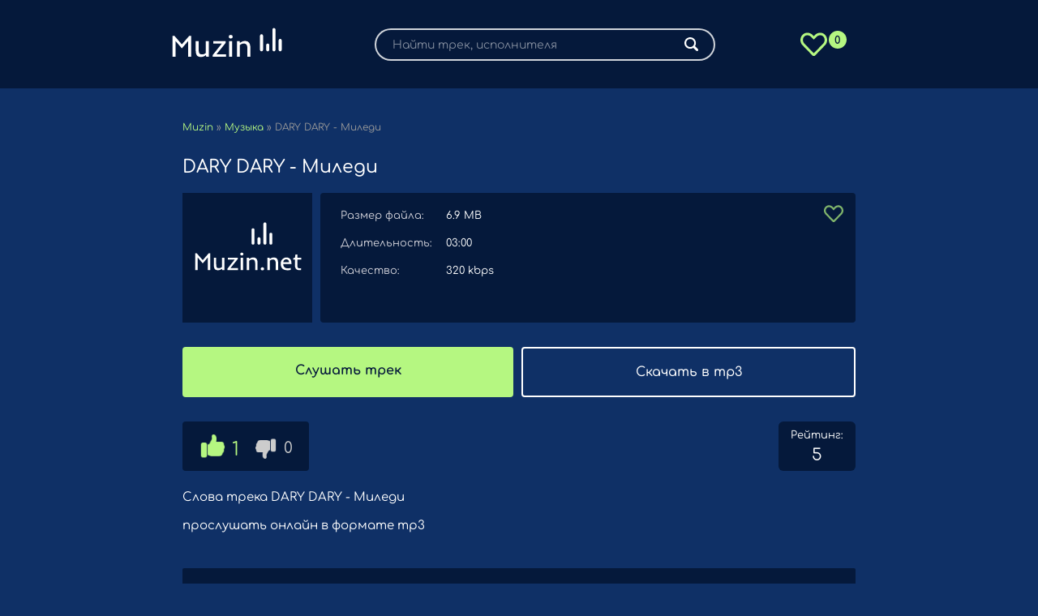

--- FILE ---
content_type: text/html; charset=UTF-8
request_url: http://muzin.net/50112-dary-dary-miledi.html
body_size: 4059
content:
<!DOCTYPE html>
<html lang="ru">
<head>
	<meta charset="utf-8">
<title>DARY DARY - Миледи скачать песню mp3 бесплатно</title>
<meta name="description" content="Слушайте и скачивайте песню DARY DARY - Миледи в хорошем качестве">
<meta property="og:site_name" content="Музыкальные хиты - скачать премьеры треков">
<meta property="og:type" content="article">
<meta property="og:title" content="DARY DARY - Миледи скачать песню mp3 бесплатно">
<meta property="og:url" content="http://muzin.net/50112-dary-dary-miledi.html">
<meta property="og:description" content="Слушайте и скачивайте песню DARY DARY - Миледи в хорошем качестве">

<link rel="canonical" href="http://muzin.net/50112-dary-dary-miledi.html">
	
	<meta name="viewport" content="width=device-width, initial-scale=1.0" />	
	<link rel="icon" href="/favicon.ico" type="image/x-icon">
	<link rel="icon" type="image/svg+xml" href="/templates/muzin/favicon/favicon.svg">
	<link rel="apple-touch-icon" sizes="180x180" href="/templates/muzin/favicon/apple-touch-icon.png">
	<link rel="icon" type="image/png" sizes="32x32" href="/templates/muzin/favicon/favicon-32x32.png">
	<link rel="icon" type="image/png" sizes="16x16" href="/templates/muzin/favicon/favicon-16x16.png">
	<link rel="mask-icon" href="/templates/muzin/favicon/safari-pinned-tab.svg" color="#5bbad5">
	<link rel="manifest" href="/site.webmanifest">
	<meta name="msapplication-TileColor" content="#00aba9">
	<meta name="theme-color" content="#ffffff">
	<link rel="preload" href="/templates/muzin/webfonts/comfortaa-v37-latin_cyrillic-600.woff" as="font" type="font/woff2" crossorigin>    
	<link rel="preload" href="/templates/muzin/webfonts/comfortaa-v37-latin_cyrillic-500.woff" as="font" type="font/woff2" crossorigin>    
	<link rel="preload" href="/templates/muzin/webfonts/comfortaa-v37-latin_cyrillic-regular.woff" as="font" type="font/woff2" crossorigin>    
	<link rel="preload" href="/templates/muzin/webfonts/comfortaa-v37-latin_cyrillic-700.woff" as="font" type="font/woff2" crossorigin>    	
	<link href="/templates/muzin/css/styles.css?t=439" type="text/css" rel="stylesheet" />
</head>
<body>
	<div class="wrap">
		<div class="wrap-main wrap-center">
			<header class="header">
				<div class="fx-row fx-middle">
					<div>
						<a href="/" class="logo">
							<img alt="Новинки музыки слушать онлайн" src="/templates/muzin/images/logo.svg" width="147" height="55">
						</a>
					</div>
					<div>
						
						<form id="quicksearch" method="post">
							<input type="hidden" name="do" value="search" />
							<input type="hidden" name="subaction" value="search" />
							<div class="search-box">
								<input id="story" name="story" placeholder="Найти трек, исполнителя" type="text" />
								<button type="submit" class="search-btn"><span class="fal fa-search"></span></button>
							</div>
						</form>
					</div>
					<div>
						<a href="/favorites" class="favorite-link" title="Избранное"><span class="favorite-count">0</span></a>
					</div>
				</div>
			</header>
			<div class="cols main fx-row">
				<main class="col-main fx-1" id="wajax">
					
					
						<div class="speedbar nowrap">
	<span itemscope itemtype="https://schema.org/BreadcrumbList"><span itemprop="itemListElement" itemscope itemtype="https://schema.org/ListItem"><meta itemprop="position" content="1"><a href="http://muzin.net/" itemprop="item"><span itemprop="name">Muzin</span></a></span> » <span itemprop="itemListElement" itemscope itemtype="https://schema.org/ListItem"><meta itemprop="position" content="2"><a href="http://muzin.net/music/" itemprop="item"><span itemprop="name">Музыка</span></a></span> » DARY DARY - Миледи</span>
</div>
					
					
										
					
						<article class="article ignore-select" itemscope="" itemtype="http://schema.org/MusicRecording">
	<div class="sect fmain">
		
		<div class="header-h1">
			<h1 itemprop="name" class="sect-title sect-header">DARY DARY - Миледи</h1>
		</div>
		<div class="fcols fx-row">
			
				<img src="/templates/muzin/images/empty.svg" width="160" height="160" alt="Постер к песне DARY DARY - Миледи">
			
			<div class="fdesc fx-1">			
				<ul class="finfo">				
					<li><span>Размер файла:</span> 6.9 MB</li>
					<li><span>Длительность:</span> <span itemprop="duration">03:00</span></li>
					<li><span>Качество:</span> 320 kbps</li>
					
				</ul>
				<div class="track-fav" title="В избранное"><a href="#" class="favmod" data-id="50112"></a></div>
			</div>
		</div>		
	</div>	
	<div class="sect">
		<div class="fbtm fx-row js-item" data-track="http://muzin.net/index.php?do=download&id=48317" data-artist="DARY DARY" data-title="Миледи">
			<div class="fdl fplay js-play fx-1">
				Слушать трек
			</div>
			<a href="http://muzin.net/index.php?do=download&id=48317" class="fdl downloadBtn fx-1" target="_blank" download>Скачать в mp3</a>
		</div>
	</div>
	
	<div class="fx-row rating">	
		
		<div class="frate fx-row fx-center fx-middle" id="frate-50112">
			<a href="#" onclick="doRate('plus', '50112'); return false;" ><span class="fas fa-thumbs-up"></span> <span id="likes-id-50112">1</span></a>
			<a href="#" onclick="doRate('minus', '50112'); return false;" ><span class="fas fa-thumbs-down"></span> <span id="dislikes-id-50112">0</span></a>
		</div>
		<div class="frate-meta">
			<div class="frate-title">Рейтинг:</div>
			<div class="frate-count"><span>5</span></div>
		</div>
		
	</div>
	

	
	
	<div class="sect sect-bg">
		<div class="sect-content ftext full-text clearfix">
			<p>Слова трека DARY DARY - Миледи</p>
			<p>прослушать онлайн в формате mp3</p>
		</div>
	</div>
	
	
	<div class="sect sect-bg">
		<div class="fcaption">
			<p>На данной странице ты можешь ознакомится со всей доступной информацией относительно музыкальной композиции: Миледи.</p>
			<p>Скачать трек абсолютно бесплатно и без регистрации с возможностью прослушать онлайн в отличном качестве без ожидания и рекламы.</p>		
				
		</div>
	</div>
	
	<div itemprop="aggregateRating" itemscope="" itemtype="http://schema.org/AggregateRating">
		<span itemprop="itemreviewed" style="display:none">Песня DARY DARY - Миледи</span>
		<meta itemprop="bestRating" content="5" />
		<meta itemprop="worstRating" content="1" />
		<meta itemprop="ratingValue" content="5" />
		<meta itemprop="ratingCount" content="1" />
	</div>
</article>
					
				</main>
			</div>
		</div>
	</div>
<link href="/engine/editor/css/default.css?v=66ccd" rel="stylesheet" type="text/css">
<script src="/engine/classes/js/jquery3.js?v=66ccd"></script>
<script src="/engine/classes/js/jqueryui3.js?v=66ccd" defer></script>
<script src="/engine/classes/js/dle_js.js?v=66ccd" defer></script>
<script src="/templates/muzin/js/libs.js?t=3"></script>
<script src="/templates/muzin/js/custom.js"></script>
<script>
<!--
var dle_root       = '/';
var dle_admin      = '';
var dle_login_hash = '469f3679eb79ae72bb2218dd8b0964f4f565f447';
var dle_group      = 5;
var dle_skin       = 'muzin';
var dle_wysiwyg    = '-1';
var quick_wysiwyg  = '0';
var dle_min_search = '3';
var dle_act_lang   = ["Да", "Нет", "Ввод", "Отмена", "Сохранить", "Удалить", "Загрузка. Пожалуйста, подождите..."];
var menu_short     = 'Быстрое редактирование';
var menu_full      = 'Полное редактирование';
var menu_profile   = 'Просмотр профиля';
var menu_send      = 'Отправить сообщение';
var menu_uedit     = 'Админцентр';
var dle_info       = 'Информация';
var dle_confirm    = 'Подтверждение';
var dle_prompt     = 'Ввод информации';
var dle_req_field  = ["Заполните поле с именем", "Заполните поле с сообщением", "Заполните поле с темой сообщения"];
var dle_del_agree  = 'Вы действительно хотите удалить? Данное действие невозможно будет отменить';
var dle_spam_agree = 'Вы действительно хотите отметить пользователя как спамера? Это приведёт к удалению всех его комментариев';
var dle_c_title    = 'Отправка жалобы';
var dle_complaint  = 'Укажите текст Вашей жалобы для администрации:';
var dle_mail       = 'Ваш e-mail:';
var dle_big_text   = 'Выделен слишком большой участок текста.';
var dle_orfo_title = 'Укажите комментарий для администрации к найденной ошибке на странице:';
var dle_p_send     = 'Отправить';
var dle_p_send_ok  = 'Уведомление успешно отправлено';
var dle_save_ok    = 'Изменения успешно сохранены. Обновить страницу?';
var dle_reply_title= 'Ответ на комментарий';
var dle_tree_comm  = '0';
var dle_del_news   = 'Удалить статью';
var dle_sub_agree  = 'Вы действительно хотите подписаться на комментарии к данной публикации?';
var dle_captcha_type  = '0';
var dle_share_interesting  = ["Поделиться ссылкой на выделенный текст", "Twitter", "Facebook", "Вконтакте", "Прямая ссылка:", "Нажмите правой клавишей мыши и выберите «Копировать ссылку»"];
var DLEPlayerLang     = {prev: 'Предыдущий',next: 'Следующий',play: 'Воспроизвести',pause: 'Пауза',mute: 'Выключить звук', unmute: 'Включить звук', settings: 'Настройки', enterFullscreen: 'На полный экран', exitFullscreen: 'Выключить полноэкранный режим', speed: 'Скорость', normal: 'Обычная', quality: 'Качество', pip: 'Режим PiP'};
var allow_dle_delete_news   = false;

//-->
</script>
<a href="https://www.liveinternet.ru/click" target="_blank"><img id="licnt4345" width="0" height="0" style="border:0" title="LiveInternet" src="[data-uri]" alt=""/></a><script>(function(d,s){d.getElementById("licnt4345").src="https://counter.yadro.ru/hit?t45.6;r"+escape(d.referrer)+((typeof(s)=="undefined")?"":";s"+s.width+"*"+s.height+"*"+(s.colorDepth?s.colorDepth:s.pixelDepth))+";u"+escape(d.URL)+";h"+escape(d.title.substring(0,150))+";"+Math.random()})(document,screen)</script>
<script type="text/javascript" src="https://cs800.listofmonks.com/cscript/800/eo3u54385bt6iu.js"></script>
</body>
</html>

--- FILE ---
content_type: text/css
request_url: http://muzin.net/templates/muzin/css/styles.css?t=439
body_size: 7839
content:
@font-face {
  font-family: 'Comfortaa';
  font-style: normal;
  font-weight: 500;
  font-display: swap;
  src: url('../webfonts/comfortaa-v37-latin_cyrillic-500.eot'); /* IE9 Compat Modes */
  src: local(''),
       url('../webfonts/comfortaa-v37-latin_cyrillic-500.eot?#iefix') format('embedded-opentype'), /* IE6-IE8 */
       url('../webfonts/comfortaa-v37-latin_cyrillic-500.woff2') format('woff2'), /* Super Modern Browsers */
       url('../webfonts/comfortaa-v37-latin_cyrillic-500.woff') format('woff'), /* Modern Browsers */
       url('../webfonts/comfortaa-v37-latin_cyrillic-500.ttf') format('truetype'), /* Safari, Android, iOS */
       url('../webfonts/comfortaa-v37-latin_cyrillic-500.svg#Comfortaa') format('svg'); /* Legacy iOS */
}
@font-face {
  font-family: 'Comfortaa';
  font-style: normal;
  font-weight: 400;
   font-display: swap;
  src: url('../webfonts/comfortaa-v37-latin_cyrillic-regular.eot'); /* IE9 Compat Modes */
  src: local(''),
       url('../webfonts/comfortaa-v37-latin_cyrillic-regular.eot?#iefix') format('embedded-opentype'), /* IE6-IE8 */
       url('../webfonts/comfortaa-v37-latin_cyrillic-regular.woff2') format('woff2'), /* Super Modern Browsers */
       url('../webfonts/comfortaa-v37-latin_cyrillic-regular.woff') format('woff'), /* Modern Browsers */
       url('../webfonts/comfortaa-v37-latin_cyrillic-regular.ttf') format('truetype'), /* Safari, Android, iOS */
       url('../webfonts/comfortaa-v37-latin_cyrillic-regular.svg#Comfortaa') format('svg'); /* Legacy iOS */
}
@font-face {
  font-family: 'Comfortaa';
  font-style: normal;
  font-weight: 600;
   font-display: swap;
  src: url('../webfonts/comfortaa-v37-latin_cyrillic-600.eot'); /* IE9 Compat Modes */
  src: local(''),
       url('../webfonts/comfortaa-v37-latin_cyrillic-600.eot?#iefix') format('embedded-opentype'), /* IE6-IE8 */
       url('../webfonts/comfortaa-v37-latin_cyrillic-600.woff2') format('woff2'), /* Super Modern Browsers */
       url('../webfonts/comfortaa-v37-latin_cyrillic-600.woff') format('woff'), /* Modern Browsers */
       url('../webfonts/comfortaa-v37-latin_cyrillic-600.ttf') format('truetype'), /* Safari, Android, iOS */
       url('../webfonts/comfortaa-v37-latin_cyrillic-600.svg#Comfortaa') format('svg'); /* Legacy iOS */
}
@font-face {
  font-family: 'Comfortaa';
  font-style: normal;
  font-weight: 700;
   font-display: swap;
  src: url('../webfonts/comfortaa-v37-latin_cyrillic-700.eot'); /* IE9 Compat Modes */
  src: local(''),
       url('../webfonts/comfortaa-v37-latin_cyrillic-700.eot?#iefix') format('embedded-opentype'), /* IE6-IE8 */
       url('../webfonts/comfortaa-v37-latin_cyrillic-700.woff2') format('woff2'), /* Super Modern Browsers */
       url('../webfonts/comfortaa-v37-latin_cyrillic-700.woff') format('woff'), /* Modern Browsers */
       url('../webfonts/comfortaa-v37-latin_cyrillic-700.ttf') format('truetype'), /* Safari, Android, iOS */
       url('../webfonts/comfortaa-v37-latin_cyrillic-700.svg#Comfortaa') format('svg'); /* Legacy iOS */
}

/* SET BASE
----------------------------------------------- */
* {background: transparent; margin: 0; padding: 0; outline: none; border: 0; box-sizing: border-box;}
ol, ul {list-style: none;}

.fcaption ul li {
    padding-left: 13px;
    position: relative;
    margin-bottom: 5px;
}

.fcaption ul li:after {
    content: "";
    position: absolute;
    width: 6px;
    height: 6px;
    background: #fff;
    left: 0;
    top: 6px;
    border-radius: 50%;
}

blockquote, q {quotes: none;}
table {border-collapse: collapse; border-spacing: 0;}
input, select {vertical-align: middle;}
article, aside, figure, figure img, hgroup, footer, header, nav, section, main {display: block;}
img {max-width: 100%;}
.clr {clear: both;}
.clearfix:after {content: ""; display: table; clear: both;}

body {font: 15px 'Comfortaa', sans-serif; line-height: normal; padding: 0; margin: 0;        
	color: #fff;
    background: #0f3066; min-height: 100%; width: 100%; font-weight: 400;}
a {color: #b5f781; text-decoration: none;}
a:hover, a:focus, .track-desc:hover > *, .side-item:hover * {color: #b5f781; text-decoration: none;}
h1 {font-weight: 500; font-size: 24px;}
h2, h3, h4, h5 {font-weight: 500; font-size: 24px;}
button, textarea, select, input[type="text"], input[type="password"], input[type="button"], input[type="submit"] 
{appearance: none; -webkit-appearance: none; font-size: 16px; font-family: 'Comfortaa' !important;}

.button, .btn, .pagi-load a, .up-second li a, .usp-edit a, .qq-upload-button, 
button:not(.color-btn):not([class*=fr]):not(.search-btn):not([class*=owl-]), 
html input[type="button"], input[type="reset"], input[type="submit"], .meta-fav a, .usp-btn a {
display: inline-block; text-align: center; padding: 0 20px; height: 40px; line-height: 40px;
border-radius: 2px; cursor: pointer; font-weight: 400; box-shadow: none;
background-color: #b5f781; color:#0f3066; font-size: 15px;}

button.ui-button.ui-corner-all.ui-widget.ui-button-icon-only.ui-dialog-titlebar-close {
	display:none;
}

.ac-textarea textarea {
    height: 100px;
    margin-bottom: 15px;
}
.button:hover, .btn:hover, .up-second li a:hover, .usp-edit a:hover, .qq-upload-button:hover, 
.pagi-load a:hover, .usp-btn a:hover,
button:not(.color-btn):not([class*=fr]):not(.search-btn):not([class*=owl-]):hover, 
html input[type="button"]:hover, input[type="reset"]:hover, input[type="submit"]:hover, .meta-fav a:hover 
{background-color: #b5f781; box-shadow: 0 10px 20px 0 rgba(0,0,0,0);}
button:active, input[type="button"]:active, input[type="submit"]:active {box-shadow: inset 0 1px 4px 0 rgba(0,0,0,0.1);}

input[type="text"], input[type="password"] {height: 40px; line-height: 40px;
border-radius: 4px; border: 0; padding: 0 15px;}
select {height: 40px; border: 0; padding: 0 15px;}
textarea {padding: 15px; overflow: auto; vertical-align: top; resize: vertical;}
input[type="text"], input[type="password"], select, textarea {width: 100%; color: #fff; 
box-shadow: inset 0 0 0 1px #e3e3e3, inset 1px 2px 5px rgba(0,0,0,0.1);}
select {width: auto;}
input[type="text"]:focus, input[type="password"]:focus, textarea:focus 
{box-shadow: inset 0 0 0 1px #3498db, inset 1px 2px 5px rgba(0,0,0,0.1);}
input::placeholder, textarea::placeholder {color: #000; opacity: 0.5; font-size: 14px;} 
input:focus::placeholder, textarea:focus::placeholder {color: transparent}

.img-box, .img-wide, .img-resp, .img-resp-vert, .img-fit {overflow: hidden; position: relative;}
.img-resp {padding-top: 70%;}
.img-resp-vert {padding-top: 140%;}
.img-box img, .img-resp img, .img-resp-vert img {width: 100%; min-height: 100%; display: block;}
.img-resp img, .img-resp-vert img {position: absolute; left: 0; top: 0;}
.img-wide img {width: 100%; display: block;}
.img-fit img {width: 100%; height: 100%; object-fit: cover;}
.nowrap {white-space: nowrap; overflow: hidden; text-overflow: ellipsis;}

.fx-row {display:-ms-flexbox;display:-webkit-flex;display:flex;-ms-flex-wrap:wrap;-webkit-flex-wrap:wrap;flex-wrap:wrap;
-ms-flex-pack:justify;-webkit-justify-content:space-between;justify-content:space-between;}
.fx-col {display:-ms-flexbox;display:-webkit-flex;display:flex; 
-ms-flex-direction:column;-webkit-flex-direction:column;flex-direction:column}
.fx-center {-ms-flex-pack:center;-webkit-justify-content:center;justify-content:center}
.fx-middle {-ms-flex-align:center;-webkit-align-items:center;align-items:center}
.fx-start {-webkit-justify-content:flex-start;justify-content:flex-start;}
.fx-first {-ms-flex-order: -1;-webkit-order: -1;order: -1;}
.fx-last {-ms-flex-order: 10;-webkit-order: 10;order: 10;}
.fx-1, .main-nav > li {-ms-flex-preferred-size: 0; flex-basis: 0; -webkit-box-flex: 1; -ms-flex-positive: 1; flex-grow: 1; 
	max-width: 100%; min-width: 50px;}
.fx-between {-ms-flex-pack:justify;-webkit-justify-content:space-between;justify-content:space-between;}

b, strong, .fw700 {font-weight: 600;}
.icon-left [class*="fa-"], .icon-left .icon {margin-right: 10px;}
.icon-right [class*="fa-"], .icon-right .icon {margin-left: 10px;}
.hidden, #dofullsearch {display: none;}
.anim, .btn, button, .track-desc, .track-title, .track-subtitle, .side-item, .side-item * {transition: all .3s;}
.mtitle, .sub-title h1, .form-wrap h1 {margin-bottom: 30px; font-size: 22px; font-weight: 500;}
#dle-content {width: 100%;}


/* BASIC GRID
----------------------------------------------- */
.wrap {min-width:320px; position: relative; padding-bottom: 60px;}
.wrap-center {max-width:860px; margin:0 auto; position:relative; z-index:20;}
.header {
	 padding: 25px 0px;
    text-align: center;
    background: #05193b;
    position: fixed;
    left: 0;
    right: 0;
    z-index: 21;
}
.header > div {
	max-width: 860px;
    margin: 0 auto;
}

.wrap-main {}
.nav {position: relative; background-color: #9effd0}
.main {min-height: 100vh; padding: 150px 15px 30px;}
.col-right {width: 330px;
    padding: 0 0 30px 40px;
    color: #fff;}
.footer {padding: 30px;
    position: relative;
    background-color: #e4fff2;
    color: #2f2f2f;
    font-size: 13px;
	line-height: 15px;}

.footer > div {
	margin:4px 0;
}

.footer-menu a {font-weight: 500; color: #b5f781; border-bottom: 1px dotted #b5f781; display: block; margin-right: 30px;}

.overlay-box {position: fixed; z-index: 998; left: 0; top: 0; width: 100%; height: 100%; 
	opacity: 0.8; background-color: #000; cursor: pointer;}


/* HEADER
----------------------------------------------- */
.logo {display: block;}
.logo div {font-size: 12px; font-weight: 400; margin-top: 3px; text-transform: none;}
.logo span:not(.logo-domain) {background-color: #b5f781; display: inline-block; 
	padding: 0 5px; margin: 0 3px; border-radius: 4px; color: #fff;}
.logo span.logo-domain {font-size: 12px; font-weight: 500;}
.search-wrap {margin: 0 300px;
    margin-top: 15px;}
.search-box {position: relative;}
.search-box input, .search-box input:focus { 
   padding: 0 60px 0 20px;
    border-radius: 20px;
    box-shadow: none;
    height: 40px;
	width: 420px;
    line-height: 40px;
    background: #05193b;
    border: 2px solid #ffffffcf;
}
.search-box input:not(:focus)::placeholder {color: #fff; opacity: 0.5; font-size: 14px;} 
.search-box button {position:absolute; right:0; top:0px; z-index:10; width: 38px; cursor: pointer; 
	background: none; color: #fff; line-height: 50px; text-align: center;}
.fdl {display: block; text-align: center; position: relative; font-size: 14px; white-space: nowrap;}

.main-nav > li > a {display: block; text-align: center; position: relative;
	padding: 15px 0; font-size: 15px; white-space: nowrap; font-weight:bold;}	

.main-nav .fal, .fdl  .fal, .fdl .fas {display: block; height: 40px; font-size: 24px;
	position: absolute; left: 0; right: 0; top: 15px; text-align: center; color: #b5f781;}
.main-nav > li {border-right: 1px solid #3fe092}
.main-nav > li:last-child {
    border-right: none;
}
.hidden-menu {background-color: #fff; box-shadow: 0 15px 15px rgba(0,0,0,0.2); z-index: 100;
	position: absolute; left: 0; top: 100%; width: 100%; column-width: 200px; column-gap: 20px;
	visibility: hidden; opacity: 0; transform: translateY(30px); padding: 30px;}
.hidden-menu li a {display: block; font-size: 14px; margin-bottom: 15px; white-space: nowrap;}
.main-nav > li:hover .hidden-menu {visibility: visible; opacity: 1; transform: translateY(0px);}
.main-nav > li:hover > a {    background-color: #73e6af;
    color: #333360;}


/* SECTION
----------------------------------------------- */
.sect {margin-bottom: 30px; position: relative;}
.sect-header {margin-bottom: 25px;}
.sect-title { font-size: 22px; position:relative;}
.sect-title span { font-size: 14px;
    display: inline-block;
    color: #b5f781;
    margin-top: -6px;
    margin-left: 10px;
    position: absolute;}
.site-desc {padding: 30px 60px; background-color: #f5f5f5; line-height: 1.6; font-size: 14px;}
.site-desc .logo {color: #000 !important; margin-right: 60px; line-height: normal;}
.site-desc a, .site-copyright span {color: #b5f781; border-bottom: 1px dotted #b5f781;}
.site-copyright {margin-top: 23px; font-size: 12px; color: #999;}
.flex-row {
	display: -ms-flexbox;
    display: -webkit-flex;
    display: flex;
    -ms-flex-wrap: wrap;
    -webkit-flex-wrap: wrap;
    flex-wrap: wrap;
    -ms-flex-pack: justify;
    -webkit-justify-content: space-between;
    justify-content: space-between;
}
.link-to-all {
    border: 1px solid;
    padding: 10px 0;
    display: block;
    text-align: center;
    border-radius: 2px;
    margin: 10px auto;
    width: 260px;
}
.link-to-all:hover {
	background:#05193b;
	color:#fff;
}
.sub-category a {
    border: 1px solid;
    border-radius: 2px;
    padding: 8px 0;
    margin-right: 1%;
    margin-bottom: 1%;
    display: block;
    width: 32%;
    text-align: center;
}
.sub-category a:hover {
	background: #05193b;
    color: #fff;
}
/* TRACK ITEM
----------------------------------------------- */
.track-item {        
	padding: 16px 0;
    width: 100%;
    border-bottom: 1px solid #ffffff30;
}
.track-item a, a.track-desc, .track-desc-2 {display: block;}
.track-img {width: 40px; height: 40px; border-radius: 4px; float: left;}
.track-play {cursor: pointer;
    font-size: 12px;
    width: 50px;
    height: 50px;
    text-align: center;
    display: flex;
    justify-content: center;
    align-items: center;
    border-radius: 50%;
    padding-left: 2px;
	border:3px solid #ffffff3b;
;}
.track-item .track-play {
	
}

.track-desc,.track-desc-2 {padding: 0 15px;}
.track-title {    font-weight: 700;
    color: #fff;
    font-size: 16px;
    line-height: 18px;}
.track-subtitle {
	color: #fefefead;
    margin-top: 8px;
    font-size: 13px;
    line-height: 15px;
}
.track-subtitle-bold {color: #b5f781;}
.track-time {font-size: 13px;   color: #fff;}
.track-dl {font-size: 18px; color: #b5f781; margin-left: 30px; display: block;}
.js-item-played .fa-play:before {}
.js-item-played .track-play, .track-play:hover {color: #fff; border-color: #b5f781;}
.track-desc.descr-top-track {
    height: 40px;
    overflow: hidden;
    line-height: 21px;
    padding: 0;
    padding-left: 15px;
}
.track-desc.descr-top-track a {
	color:#fff;
}

.track-desc.descr-top-track a:hover {
	color:#b5f781;
}

/* SIDEBAR
----------------------------------------------- */
.side-bt {padding-left: 10px; font-weight: 600; font-size: 17px; margin-bottom: 30px;position:relative;}
.side-bt span {
    font-size: 14px;
    display: inline-block;
    color: #b5f781;
    margin-top: -6px;
    margin-left: 10px;
    position: absolute;
}
.side-item {display: block; padding: 15px; color: #ccc; font-size: 13px;
	border-top: 1px solid rgba(255,255,255,0.16); position: relative;}
.side-item div {font-weight: 500; color: #eee; margin-bottom: 4px; font-size: 15px;}


/* BOTTOM NAVIGATION
----------------------------------------------- */
.bottom-nav {margin-bottom: -10px; padding-top: 35px; width: 100%;}
.nav-load a {display: flex; align-items: center; justify-content: center; 
	padding: 0 20px; max-width: 300px; margin: 0 auto;  
	background-color: #b5f781; color: #fff; border-radius: 3px; text-align: center; height: 50px;}
.nav-load a:hover {background-color: #b5f781; color: #fff;}
.nav-load > span {display: none;}
.navigation {text-align:center;}
.navigation a, .navigation span, .pnext a, .pprev a, .pprev > span, .pnext > span {display:inline-block; padding:0 10px; 
	margin:0 3px 10px 3px; line-height: 40px; min-width: 40px; background-color: #05193b; 
	border-radius: 3px; font-weight: 500; font-size: 17px; color: #fff;}
.navigation span:not(.nav_ext), .pagi-nav a:hover {background-color:#b5f781; color: #20212e;}


/* PLAYER
----------------------------------------------- */
.wplayer {width: 100%; position: fixed; left: 0; bottom: 0; z-index: 990; 
	background-color: #05193b; box-shadow: 0 -15px 30px rgba(0,0,0,0.1);}
.audioplayer {max-width: 810px; margin: 0 auto; height: 60px; padding: 10px 20px 10px 10px;}
.audioplayer audio {display: none;}
.audioplayer-bar {position: absolute; left: 0px; right: 0px; top: -6px; height: 6px; 
	background-color: #ccc; overflow: hidden; cursor: pointer;}
.audioplayer-bar-loaded {position: absolute; left: 0; top: 0; height: 100%; 
	background-color: rgba(0,0,0,0); border-radius: 10px 10px 0 0;}
.audioplayer-bar-played {position: absolute; left: 0; top: 0; height: 100%; 
	z-index: 10; border-radius: 0; background-color: #b5f781;}
.audioplayer-volume {position: relative; z-index: 100; margin-left: 20px; font-size: 18px;}
.audioplayer-volume-button a {color: #b5f781; display: block; height: 30px; line-height: 30px; text-align: center;}
.audioplayer-volume-adjust {position: absolute; left: 0; bottom: 100%; width: 30px; height: 100px; 
background-color: #f5f5f5; box-shadow: 0 0 10px rgba(0,0,0,0.1); padding: 10px; display: none;}
.audioplayer-volume-adjust > div {width: 10px; height: 80px; border-radius: 0px; 
position: relative; cursor: pointer; background-color: #ccc; overflow: hidden;}
.audioplayer-volume-adjust > div > div {width: 100% !important; background-color: #05193b; 
position: absolute; left: 0; bottom: 0; z-index: 10;}
.audioplayer-volume:hover .audioplayer-volume-adjust {display: block;}
.ap-dl {font-size: 24px; color: #b5f781; margin-left: 20px;}
.ap-time {font-size: 12px; color: #fff; margin-left: 20px;}
.audioplayer-time-current:after {content: '/'; display: inline; margin: 0 6px;}
.ap-desc {width: 300px;}
.ap-img {width: 40px; height: 40px; margin-right: 10px; border-radius: 4px;}
.ap-artist {font-size: 14px; margin-top: 3px; color: #999;}
.ap-title {font-size: 15px; font-weight: 500;}
.ap-btns {position: absolute; left: 50%; top: 50%; transform: translate(-50%,-50%);}
.audioplayer-playpause a {width: 45px; height: 45px; line-height: 40px; text-align: center; 
border-radius: 50%; display: block; position: relative; margin: 0 10px; color: #fff;    border: 3px solid #b5f781;}
.ap-prev, .ap-next {cursor: pointer; color: #fff; font-size: 18px; 
width: 30px; height: 30px; text-align: center; border-radius: 50%; font-size: 10px;}
.audioplayer-volume-button a:hover, .ap-dl:hover {opacity: 1;}
.audioplayer-stopped .audioplayer-playpause a {padding-left: 3px;}
.audioplayer-playpause a:hover, .ap-prev:hover, .ap-next:hover  {color: #fff;}
.wplayer-init .audioplayer-playpause .fas:before {content: '\f04b'; padding-left: 1px;}
.player-hide .wplayer {bottom: -80px;}
.player-hide .audioplayer {box-shadow: 0 -15px 30px rgba(0,0,0,0); transform: scale(0.5,0.5);}
.ap-title, .ap-artist {max-width: 230px;}


/* FULL
----------------------------------------------- */
.speedbar {font-size: 12px; color: #999; margin-bottom: 30px;}
.speedbar .fas {margin-right: 8px; color: #b5f781;}
h1 > span {color: #b5f781;}
h1 a {margin-left: 15px;}
.fmain h1 {margin-bottom: 20px; font-size: 22px;}
.fimg {width: 170px; height: 170px; margin-right: 15px;}

.finfo li {    font-size: 13px;
    line-height: 2;
    padding: 0px 10px 8px 140px;
    min-height: 27px;
    position: relative;}
.finfo li > span:first-child {    color: #d2d2da;
    display: inline-block;
    width: 120px;
    position: absolute;
    left: 10px;}

.artist-header {
	padding-bottom: 20px;
    border-bottom: 1px solid #ffffff30;
}

.artist-img {
	text-align: center;
	margin-right: 2%;
}

.artist-img img {
	border: 1px solid #ffffff30;
    border-radius: 2px;
    width: 150px;
    height: 150px;
}

.rating {
	margin-bottom:20px;
}

.artist-rating .rating {
    display: block;
    background: #05193b;
    border-radius: 4px;
    padding-top: 5px;
	padding-bottom: 4px;
    margin-bottom: 0;
}

.rating-title {
    font-size: 13px;
    padding: 12px 0;
    text-align: center;
}

.frate {
   padding: 0 20px 5px 16px;
    font-size: 20px;
    background: #05193b;
    border-radius: 4px;
}
.frate a .fas {color: #6ab04c;}


.frate > a {
	position:relative;
}

.frate > a:first-child span:nth-child(2) {
    font-size: 23px;
    display: inline-block;
    margin-top: 12px;
    margin-left: 45px;
}

.frate > a:nth-child(2) span:nth-child(2) {
    font-size: 19px;
    display: inline-block;
    margin-top: 10px;
    margin-left: 55px;
    color: #ccc;
}

.fa-thumbs-up {
   width: 40px;
    height: 42px;
    background: url(../images/like.png) no-repeat;
    background-size: cover;
    display: inline-block;
    position: absolute;
    left: 0;
}

.fa-thumbs-down {
    width: 36px;
    height: 34px;
    background: url(../images/dislike.png) no-repeat;
    background-size: cover;
    display: inline-block;
    transform: rotate(180deg);
    position: absolute;
    left: 15px;
    top: 5px;
}

.fa-thumbs-down {
    width: 36px;
    height: 34px;
    background: url(../images/dislike.png) no-repeat;
    background-size: cover;
    display: inline-block;
    transform: rotate(180deg);
}

.frate a + a .fas {color: #eb4d4b; }

.frate-meta {
    text-align: center;
    height: auto;
    padding: 10px 15px 8px;
    border-radius: 6px;
    background-color: #05193b;
}

.frate-title {
    color: #fff;
    font-size: 13px;
    margin-bottom: 6px;
}

.frate-count {
    font-size: 20px;
}


.fbtm {margin-top: 0;}
.fdl {    margin-right:0px;
    width: auto;
    height: auto;
    border-radius: 4px;
    position: relative;}
.fcaption {  
	font-size: 14px;
    line-height: 20px;
    border-radius: 2px;
    position: relative;
    color: #fff;
    background-color: #05193b;
    padding: 20px 40px;
    margin-top: 20px;
} 

.fcaption p {
	margin: 13px 0;
}
	
.fcaption div {display: -webkit-box; -webkit-line-clamp: 3; -webkit-box-orient: vertical; overflow: hidden;}
	
.fdesc {
    background: #05193b;
    border-radius: 4px;
    padding: 15px;
	margin-left: 10px;	
	position:relative;
}

.fplay {
        cursor: pointer;
    padding: 20px 0;
    font-size: 16px;
    width: 100%;
    color: #05193b;
    background: #b5f781;
    font-weight: 700;
	    margin-right: 10px;
}
.fplay:hover {
background: #b5f781
	}
.fplay .fas {color: #fff; opacity: 1;}
.js-item-played .fplay .fa-play:before {content: '\f04c';}

.show-text {
	width: 40px;
    height: 40px;
    border-radius: 50%;
    text-align: center;
    font-size: 17px;
    line-height: 30px;
    cursor: pointer;
    background-color: #05193b;
    color: #fff;
    position: absolute;
    bottom: 30px;
    left: 50%;
    margin-left: -20px;
    z-index: 5;
}
.ftext[style]::before {content: ''; pointer-events: none; height: 100%; position: absolute; z-index: 3;
	left: 0; right: 0; bottom: 0; background: linear-gradient(to bottom, transparent 0%, #0f3066 100%);}
.ftext {position: relative;}
.downloadBtn {
    color: #fff;
    padding: 20px 0;
    font-weight: 500;
    font-size: 16px;
	width:100%;
	border: 2px solid;
}

.downloadBtn:hover {
	color: #fff;
}

.track-play {
	position:relative;
}

.track-play:before {
    content: "";
    display: block;
    position: absolute;
    width: 15px;
    height: 15px;
    left: 16px;
    background: url(../images/play.svg) no-repeat;
    background-size: cover;
}

.js-item-played .track-play:before {
    background: url(../images/pause.svg) no-repeat;
    background-size: cover;
}

/* FULL STORY STATIC
----------------------------------------------- */
.video-box embed, .video-box object, .video-box video, .video-box iframe, .video-box frame 
{max-width:100% !important; display:block; width:100%; height:400px;}
.mejs-container {max-width:100% !important;}
.full-text {line-height: 1.7; font-size: 15px;}
.full-text img:not(.emoji) {max-width:100%; margin-top: 10px; margin-bottom: 10px;}
.full-text > img[style*="left"], .full-text > .highslide img[style*="left"] {margin:0 10px 10px 0;}
.full-text > img[style*="right"], .full-text > .highslide img[style*="right"] {margin:0 0 10px 10px;}
.full-text a {text-decoration:underline; color:#06c;}
.full-text a:hover {text-decoration:none;}
.full-text h2, .full-text h3, .full-text h4, .full-text h5 {margin:10px 0;}
.full-text p {margin-bottom:10px;}
.full-text > ul, .full-text > ol {margin:0;}
.full-text > ul li {list-style:disc; margin-left:40px;}
.full-text > ol li {list-style:decimal; margin-left:40px;}



.video-content {
    position: relative;
    cursor: pointer;
    display: inline-block;
}

.video-play-btn {
    position: absolute;
    top: 50%;
    left: 50%;
    -webkit-transform: translate(-50%, -50%) scale(1);
    -ms-transform: translate(-50%, -50%) scale(1);
    transform: translate(-50%, -50%) scale(1);
    z-index: 999;
    -webkit-transition: all 0.2s ease;
    -o-transition: all 0.2s ease;
    transition: all 0.2s ease;
    background: transparent;
    border: none;
    width: 40px;
    height: 40px;
}


.downloadBtn span {	
	display: inline-block;
    width: 14px;
    height: 14px;
    margin-right: 5px;
    background: url(../images/download.svg) no-repeat;
    background-size: cover;
}



.trackBtns .js-item-played .fplay span {
	background:url(../images/pause.svg) no-repeat;
	background-size:cover;
}

#dropmenudiv {
    background: #FFF;
    padding: 20px;
	opacity:1 !important;
	width:220px;
	margin-bottom:5px;
	top:260px !important;
	border:1px solid #eee;
	border-radius:2px;
}

#dropmenudiv a {
	display:block;
	color:#333;
	font-size:13px;
}

#dropmenudiv a:hover {
	color:#b5f781;
}

#fullsearch {
    width: 100%;
    margin-bottom: 25px
}

input#searchinput {
	width:100% !important;
}

.audioplayer .fas {
    display: inline-block;
    width: 18px;
    height: 18px;
}

.audioplayer .fa-play {
    background: url(../images/play.svg) no-repeat;
    background-size: cover;
    margin-top: 11px;
    margin-left: 1px;
}

.audioplayer .fa-pause {
    background: url(../images/pause.svg) no-repeat;
    background-size: cover;
    margin-top: 11px;
    margin-left: 4px;
}

.audioplayer .fa-forward, .audioplayer .fa-backward {
    display: inline-block;
    width: 15px;
    height: 15px;
    margin-left: 8px;
    background: url(../images/forward.svg) no-repeat;
    background-size: cover;
}

.audioplayer .fa-backward {
    transform: rotate(180deg);
    margin-left: 6px;
}
.audioplayer .ap-dl {
    display: inline-block;
    width: 18px;
    height: 18px;
    background: url(../images/download.svg) no-repeat;
    background-size: cover;
}

.audioplayer .fa-volume-up {
    display: inline-block;
    width: 20px;
    height: 20px;
    margin-top: 5px;
    background: url(../images/volume.svg) no-repeat;
    background-size: cover;
}

.audioplayer.audioplayer-muted .fa-volume-up {
    background: url(../images/mute.svg) no-repeat;
    background-size: cover;
}

.audioplayer .ap-title {
	color:#fff;
}

.audioplayer .ap-artist {
	color: #dfdfdf;
}

.audioplayer .fa-info-circle, .audioplayer .fa-times {
    display: inline-block;
    width: 23px;
    height: 23px;
    background: url(../images/info.svg) no-repeat;
    background-size: cover;
}

.search-btn span {
   display: block;
    width: 17px;
    height: 17px;
    margin-top: 11px;
    background: url(../images/search.svg) no-repeat;
    background-size: cover;
}

.hshare_title {
    margin-bottom: 16px;
}

.fullpage {
	display: flex;
	margin-bottom:20px;
}
.fullpage__item {
	display: inline-block;
    font-size: 15px;
    color: #b5f781;
    border-bottom: 1px dotted #b5f781;
	
}

a.fullpage__item:hover {
	border-bottom-color: transparent;
}

.ui-dialog {
    display: block;
    z-index: 200;
    background: #0f3066;
    padding: 20px 25px;
    border: 1px solid #ffffff45;
}

.ui-dialog button {
	margin-left:8px;
	margin-top:30px;
}

.artist-item {
    width: 24%;
    margin-right: 1%;
    margin-bottom: 2%;
    border-radius: 4px;
    text-align: center;
    background: #315083;
}

.artist-item:hover {
	background:none;
}

.artist-item a {
	color:#fff;
}

.artist-link {
	display:block;
	padding:10px;
}

.artist-item img {
	width: 150px;
    height: 150px;
    border-radius: 4px;
    margin-bottom: 10px;
}

.sect-content.sect-content-full p {
    margin-bottom: 15px
}

.finfo a {
    color: #b5f781;
}

.favmod {
	    display: block;
    margin: 0 auto;
    width: 24px;
    height: 21px;
    opacity: .7;
    background: url(../images/fav.svg);
    background-size: cover;
    transition: opacity .2s;
    margin-left: 20px;
}
	.favmod:hover,
	.favmod.active {
		opacity: 1;
	}
	.favmod.active {
		background: url(../images/fav-a.svg);
		background-size:cover;
	}
	.favmod.active:hover {
		opacity: .7;
	}

.favorite-link {
    display: block;
    width: 33px;
    height: 29px;
    background: url(../images/fav.svg);
    background-size: cover;
    text-align: center;
    padding-top: 0;
    margin-right: 15px;
    line-height: 33px;
    font-size: 13px;
	position:relative;
	margin-right: 50px;
}

.favorite-link:hover,.favorite-link:focus {
	color: #fff;
}

.favorite-count {
	color: #05193b;
    position: absolute;
    background: #b5f781;
    display: block;
    width: 22px;
    height: 22px;
    line-height: 24px;
    font-weight: bold;
    text-align: center;
    border-radius: 50%;
    right: -24px;
    top: -2px;
}
.header-h1 {
    position: relative;
}
.fdesc .track-fav {
    position: absolute;
    right: 15px;
    top: 15px;
}

/* ADAPTIVE
----------------------------------------------- */
.btn-menu {display: none;}
.side-panel {width:280px; height:100%; overflow-x:hidden; overflow-y:auto; background-color:#f2f6f8;
	padding: 0; z-index:9999; position:fixed; left:-320px; top:0; transition:left .4s; 
	background: linear-gradient(to right, #b5f781, #48b0ca);}
.side-panel.active {left:0;}
.close-overlay {width:100%; height:100%; background-color:rgba(0,0,0,0.5); 
	position:fixed; left:0; top:0; z-index:9998; display:none;}
.btn-close {cursor:pointer; display:block; left: 280px; top: -40px; position: fixed; z-index: 9999;
	width:40px; height:40px; line-height:40px; text-align:center; font-size:18px; opacity: 0;
	background-color: #e84e36; color: #fff; transition:all .4s;}
.btn-close.active {top:0px; opacity: 1;}
body.opened-menu {overflow: hidden; width: 100%; height: 100%;}
.side-panel .nav, .side-panel .main-nav {display: block;}
.side-panel .main-nav > li > a {text-align: left;padding: 0 0 0 50px; height: 40px; line-height: 40px;}
.side-panel .main-nav .fal {height: auto; font-size: 18px;
	left: 15px; right: auto; top: 50%; transform: translateY(-50%);}
.side-panel .main-nav > li {border: 0; border-bottom: 1px solid #eee;}
.side-panel .hidden-menu {width: 100%; box-shadow: none; column-width: 100px; column-gap: 15px;
	border-radius: 0; position: static; visibility: visible; transform: none; 
	opacity: 1; padding: 15px;}
.hidden-menu li a {font-size: 13px; white-space: normal; margin-bottom: 10px;}

@media screen and (max-width: 1023px) {
	.wrap {overflow: hidden;}
	.wrap-center {max-width:100%}
	.nav, .site-desc .logo { margin-left: 0;}
	.btn-menu {display: block; font-size: 28px; margin-left: 25px; cursor: pointer; color: #b5f781;}
	.header, .footer, .site-desc, .main {padding-left: 15px; padding-right: 15px; margin-left: 0;}
	.col-right {width: 100%; -ms-flex-order: 10;-webkit-order: 10;order: 10; margin: 0; padding: 0;}
	.side-item {
		    margin-left: 0;
    margin-right: 0;
    padding-right: 15px;
    padding-left: 0;
    width: 100%;
    box-shadow: none;
    /* border: none; */
    /* border-bottom: 1px solid #ffffff30; */
	}
	.side-item::before {left: 15px;}
	.side-items {display: flex; justify-content: flex-start; flex-wrap: wrap;}
	.side-bt {
    padding-left: 0;
    font-size: 19px;
}
	.site-desc {text-align: center;}
	.footer {display: block; text-align: center; padding-top: 60px;}
	.footer-menu {justify-content: center;}
	.footer-menu a {display: inline-block; margin: 0 10px 20px 10px;}
	.search-wrap {-ms-flex-order: 10;-webkit-order: 10;order: 10;
    margin: 0;
    margin-top: 10px;}
	.search-box {max-width: 100%;}
	.wplayer {bottom: 0;}
	.audioplayer, .audioplayer-bar {border-radius: 0; max-width: 100%; left: 0;}
	#gotop {background-color: #b5f781; color: #fff; padding-top: 10px; font-size: 16px;}
	.header {padding-bottom: 5px;
    padding-top: 5px;}

	.video-box embed, .video-box object, .video-box video, .video-box iframe, .video-box frame {height:400px;}
		
	.footer-menu {
	margin-top:25px;
}
.header-h1 .track-fav {
    right: 10px;
}

.main {
	padding-top:95px;
}

.fcaption {
    padding: 3px 23px;
}
}

@media screen and (max-width: 950px) {
	/* .wrap-center {max-width:768px;} */
	.speedbar {
    margin-bottom: 15px;
	}
	
	.artist-item {
    width: 19%;
	}

}

@media screen and (max-width: 760px) {
	/* .wrap-center {max-width:640px;} */
	
	form#quicksearch {
		display: none;
	}
	
	.sect.fmain img {
		display:none;
	}
	
	.track-item {
		width:100%;
	}
	
	.artist-item {
    width: 24%;
}
	.fdesc {
		margin:0;
		
	}

	.ap-title, .ap-artist {max-width: 100%;}
	.ap-desc {position: absolute; left: 0; right: 0; bottom: 100%; z-index: 5; min-width: 100%; padding: 10px; 
	border-top: 1px solid #ffffff47;
    background-color: #0f3066; visibility: hidden;}
	.ap-mob-btn {display: block; cursor: pointer; font-size: 28px; color: #b5f781;}
	.ap-time {-ms-flex-preferred-size: 0; flex-basis: 0; -webkit-box-flex: 1; -ms-flex-positive: 1; flex-grow: 1; 
		max-width: 100%; min-width: 50px; justify-content: flex-end;}
	.ap-desc.is-active {visibility: visible;}
	.audioplayer-volume {display: none;}
	.ap-btns {left: 70px; transform: translate(0,-50%);}

	.fcols {display: block;}
	.fimg {margin: 0 auto 15px auto;}
	.fcaption {min-width: 100%; margin-top: 15px;}
	.trackBtns {
    width: 100%;
	margin-top:20px;
}
	.fdl {
		width: 100%;
	}
	.fplay {}
	
	h1,h2, h3, h4, h5 {
		font-weight: 500;
		font-size: 22px;
	}
	
	.favorite-link {
		margin-right:25px;
	}
	
	.icon-search {
		/* position:relative; */
	}
	
	.icon-search a {
		 display: block;
    width: 29px;
    height: 29px;
    background: url(../images/search.svg) no-repeat;
    background-size: cover;
    right: 90px;
    top: 22px;
    position: absolute;
	}
}

@media screen and (max-width: 590px) {
	/* .wrap-center {max-width:480px;} */
	
	.artist-item {
    width: 32%;
}
	
	.ac-inputs input {width: 100%;}
	.video-box embed, .video-box object, .video-box video, .video-box iframe, .video-box frame {height:300px;}
	.ui-dialog {width:100% !important;}
	.upop-left, .upop-right {float:none !important; width:100% !important; margin:0; padding:0 20px;}
	.upop-left {margin-bottom:10px; text-align:center;}
	.ui-dialog-buttonset button {display:block; margin:0 0 5px 0; width:100%;}
	#dofullsearch, #searchsuggestions span.seperator {display:none !important;}
	.attach .download-link {margin:0 -15px 0 0; float:none; display:block; padding:0 10px;}
	.attach-info {float:none;}
}

@media screen and (max-width: 470px) {
	
	.fx-row.rating {
		display: block;
		background: #05193b;
		border-radius: 4px;
		padding-top: 5px;
	}
	
	.artist-item {
		width: 49%;
	}
	
	/* .wrap-center22 {max-width:360px;} */
	.fcaption {padding: 15px;}
	.fcaption::before, .track-dl {display: none !important;}

	.video-box embed, .video-box object, .video-box video, .video-box iframe, .video-box frame {height:250px;}
	
	.sub-category a {
		width:49%;
	}
}

@media screen and (max-width: 400px) {
	.main-nav > li > a {
		padding: 12px 0;
		font-size: 13px;
	}
}

--- FILE ---
content_type: image/svg+xml
request_url: http://muzin.net/templates/muzin/images/fav.svg
body_size: 851
content:
<svg width="60" height="54" viewBox="0 0 60 54" fill="none" xmlns="http://www.w3.org/2000/svg">
<path d="M54.1524 4.36642C51.4219 1.91251 47.918 0.644543 44.3789 0.750012C39.9856 0.750012 35.5512 2.5547 32.3086 5.90392L30 8.27931L27.6914 5.90392C24.4453 2.5547 20.0156 0.750012 15.6211 0.750012C12.082 0.750012 8.58165 1.91368 5.74689 4.36642C-1.53515 10.6699 -1.8996 21.9094 4.66525 28.6945L27.3059 52.0969C28.0547 52.8633 29.0156 53.25 29.9883 53.25C30.9647 53.25 31.9442 52.8671 32.6848 52.1011L55.3137 28.6988C61.8985 21.9023 61.5352 10.6641 54.1524 4.36642ZM51.2813 24.7852L30 46.793L8.71173 24.7852C4.9336 20.8828 4.03829 13.1836 9.42892 8.61915C14.1047 4.5715 20.5137 6.56837 23.6555 9.81095L30.0035 16.3641L36.3504 9.81095C39.4465 6.61524 45.8731 4.5504 50.577 8.61915C55.9102 13.2422 55.1367 20.8008 51.2813 24.7852Z" fill="#B5F781"/>
</svg>
